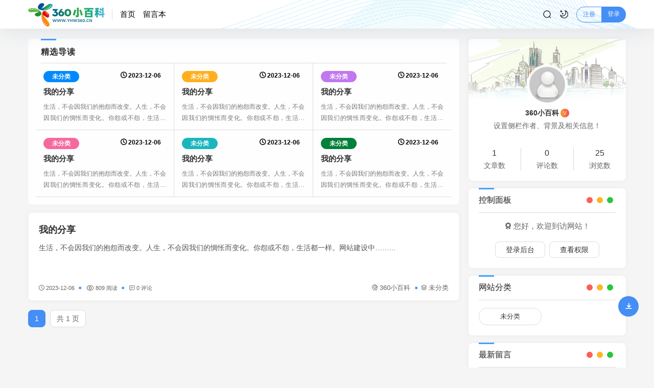

--- FILE ---
content_type: text/html; charset=utf-8
request_url: http://www.yhw360.cn/?r=item/6792345
body_size: 5548
content:
<!DOCTYPE html>
<html xml:lang="zh-Hans" lang="zh-Hans">
<head>
	<meta http-equiv="Content-Type" content="text/html; charset=utf-8" />
	<meta http-equiv="X-UA-Compatible" content="IE=edge, chrome=1" />
	<meta name="viewport" content="width=device-width, initial-scale=1, minimum-scale=1, maximum-scale=1, viewport-fit=cover">
	<meta name="applicable-device" content="pc,mobile">
	<meta name="renderer" content="webkit" />
    <meta name="force-rendering" content="webkit" />
    <title>网站标题 - 网站副标题(后台修改)</title>
	<meta name="description" content="填写站点描述" />
	<meta name="keywords" content="设置网站关键词" />
	<meta property="og:type" content="index"/>
	<meta property="og:title" content="网站标题" />
	<meta property="og:description" content="填写站点描述" />
	<meta property="og:image" content="http://www.yhw360.cn/zb_users/upload/2024/01/202401011704042627367247.png" />
	<meta property="og:url" content="http://www.yhw360.cn/" />
	<script src="http://www.yhw360.cn/zb_users/theme/hopelee/script/jquery.min-3.6.1.js?v=173290"></script>
    <script src="http://www.yhw360.cn/zb_system/script/zblogphp.js?v=173290"></script>
    <script src="http://www.yhw360.cn/zb_system/script/c_html_js_add.php?hash=&v=173290"></script>
    <link class="hopelee_f8721_70d8d" rel="stylesheet" href="http://www.yhw360.cn/zb_users/theme/hopelee/style/libs/animate.css" type="text/css" media="all" />
    <link class="hopelee_d12a8_65adb" rel="stylesheet" href="http://www.yhw360.cn/zb_users/theme/hopelee/style/style.css?v=2023-12-28" type="text/css" media="all" as="style">
	<link class="hopelee_572ca_b3674" rel="stylesheet" href="http://www.yhw360.cn/zb_users/theme/hopelee/style/libs/night.css" type="text/css" media="all" />
	<link class="hopelee_5ee84_11bf6" rel="shortcut icon" href="http://www.yhw360.cn/zb_users/upload/2024/01/202401011704042756842885.ico" type="image/x-icon">
	<link class="hopelee_0d06c_0a10a" rel="alternate" type="application/rss+xml" href="http://www.yhw360.cn/feed.php" title="网站标题" />
	<style></style>
	<!--[if lt IE 9]><script src="https://cdn.staticfile.org/html5shiv/3.7.0/html5shiv.js"></script><![endif]-->
</head>
<body class="home home-index">
	<header class="top-header hopelee_9891e_f6676">
		<div class="top-bar hopelee_eab9b_3cfd0">
			<div class="container secnav secnav-b clearfix hopelee_d66d3_c05f5">
				<div class="fav-subnav hopelee_066e0_fcffd">
					<div class="top-bar-left pull-left navlogo hopelee_bfa25_398dd">
						<div class="m-top-search hopelee_ae105_f9adc"><i class="icon font-search top-search"></i></div>
						<a href="http://www.yhw360.cn/" class="logo" title="360小百科">
							<img width="300" height="100" src="http://www.yhw360.cn/zb_users/upload/2024/01/202401011704042627367247.png" class="logo-light" id="logo-light" alt="360小百科"><img width="300" height="100" src="http://www.yhw360.cn/zb_users/upload/2024/01/202401011704042627367247.png" class="logo-dark d-none" id="logo-dark" alt="360小百科"><b class="shan"></b>						</a>
						<div class="m-top-logo hopelee_85742_f50ec"><i class="nav-bar"><span></span><span></span><span></span></i></div>
					</div>					
					<div class="top-nav-left header-nav fl hopelee_54ec4_88e7d" data-type="index" data-infoid="index">
						<aside class="mobile_aside mobile_nav hopelee_d9f46_b2bac">
														<ul id="nav" class="top-bar-menu nav-pills">
								<li class="hopelee_5d7b1_a4b02" id="nvabar-item-index"><a href="http://www.yhw360.cn/">首页</a></li><li class="hopelee_94760_e811c" id="navbar-page-2"><a href="http://www.yhw360.cn/?id=2">留言本</a></li>							</ul>
													</aside>
						<div class="hopelee_f1655_70ff8" id="mask"></div>
					</div>
					<div class="search-warp clearfix hopelee_bcfa1_6bd16">
						<div class="search_top hopelee_fc33c_26378">
							<div class="search-icon hopelee_aea8a_d304e"></div>
							<div class="search-box hopelee_4b424_c6bbf">
								<form name="search" method="post" action="http://www.yhw360.cn/zb_system/cmd.php?act=search">
									<input class="search-input" placeholder="请输入关键字" type="text" name="q">
									<button class="showhide-search" type="submit">Search</button>
									<span class="s-icon"></span>
								</form>
															</div>
						</div>
						<a class="at-night top-night" title="夜间模式" href="javascript:switchNightMode()" target="_self"></a>
						<div class="text-user-r hopelee_d9e47_e2b5f">
							    <a target="_self" class="t-btn r-btn-ht" title="HI，您好！" href="http://www.yhw360.cn/zb_system/login.php">注册</a><a target="_self" class="t-btn l-btn-ht" title="登录账户" href="http://www.yhw360.cn/zb_system/register.php">登录</a>    						</div>					</div>
				</div>
			</div>
			<div class="hopelee_36ccf_6c8ce" id="percentageCounter"></div>
		</div>
	</header><main class="main-content container clearfix">
	<div class="row hopelee_ac9ed_9bd4e">
		<div class="main fl hopelee_eae22_6a98a">						<div class="guide-box hopelee_aa388_c88b2">
				<div class="guide-title hopelee_6ad68_e9a2a"><h3>精选导读</h3></div>
				<div class="guide-list hopelee_e4b3f_b8023">				
					<article class="guide-inner top-num0 hopelee_aff38_ed0de">
						<div class="guide-inner-info hopelee_89e5c_20f7d">
							<h4 class="g-i-top">
								<span class="g-i-cate"><a href="http://www.yhw360.cn/?cate=1">未分类</a></span>
								<span class="g-i-time"><i class="icon font-time"></i>2023-12-06</span>
							</h4>
							<h5><a href="http://www.yhw360.cn/?id=1">我的分享</a></h5>
                            <p class="hopelee_4da1a_46ec2">生活，不会因我们的抱怨而改变。人生，不会因我们的惆怅而变化。你怨或不怨，生活都一...</p>
						</div>
					</article>				
					<article class="guide-inner top-num1 hopelee_09023_92172">
						<div class="guide-inner-info hopelee_6364d_3f0f4">
							<h4 class="g-i-top">
								<span class="g-i-cate"><a href="http://www.yhw360.cn/?cate=1">未分类</a></span>
								<span class="g-i-time"><i class="icon font-time"></i>2023-12-06</span>
							</h4>
							<h5><a href="http://www.yhw360.cn/?id=1">我的分享</a></h5>
                            <p class="hopelee_182be_0c5cd">生活，不会因我们的抱怨而改变。人生，不会因我们的惆怅而变化。你怨或不怨，生活都一...</p>
						</div>
					</article>				
					<article class="guide-inner top-num2 hopelee_930b1_05420">
						<div class="guide-inner-info hopelee_1c383_cd30b">
							<h4 class="g-i-top">
								<span class="g-i-cate"><a href="http://www.yhw360.cn/?cate=1">未分类</a></span>
								<span class="g-i-time"><i class="icon font-time"></i>2023-12-06</span>
							</h4>
							<h5><a href="http://www.yhw360.cn/?id=1">我的分享</a></h5>
                            <p class="hopelee_19ca1_4e7ea">生活，不会因我们的抱怨而改变。人生，不会因我们的惆怅而变化。你怨或不怨，生活都一...</p>
						</div>
					</article>				
					<article class="guide-inner top-num3 hopelee_18064_11704">
						<div class="guide-inner-info hopelee_a5771_bce93">
							<h4 class="g-i-top">
								<span class="g-i-cate"><a href="http://www.yhw360.cn/?cate=1">未分类</a></span>
								<span class="g-i-time"><i class="icon font-time"></i>2023-12-06</span>
							</h4>
							<h5><a href="http://www.yhw360.cn/?id=1">我的分享</a></h5>
                            <p class="hopelee_d67d8_ab4f4">生活，不会因我们的抱怨而改变。人生，不会因我们的惆怅而变化。你怨或不怨，生活都一...</p>
						</div>
					</article>				
					<article class="guide-inner top-num4 hopelee_98351_4d2d2">
						<div class="guide-inner-info hopelee_3416a_75f4c">
							<h4 class="g-i-top">
								<span class="g-i-cate"><a href="http://www.yhw360.cn/?cate=1">未分类</a></span>
								<span class="g-i-time"><i class="icon font-time"></i>2023-12-06</span>
							</h4>
							<h5><a href="http://www.yhw360.cn/?id=1">我的分享</a></h5>
                            <p class="hopelee_a1d0c_6e83f">生活，不会因我们的抱怨而改变。人生，不会因我们的惆怅而变化。你怨或不怨，生活都一...</p>
						</div>
					</article>				
					<article class="guide-inner top-num5 hopelee_47209_2f78b">
						<div class="guide-inner-info hopelee_f7177_163c8">
							<h4 class="g-i-top">
								<span class="g-i-cate"><a href="http://www.yhw360.cn/?cate=1">未分类</a></span>
								<span class="g-i-time"><i class="icon font-time"></i>2023-12-06</span>
							</h4>
							<h5><a href="http://www.yhw360.cn/?id=1">我的分享</a></h5>
                            <p class="hopelee_6c834_9cc72">生活，不会因我们的抱怨而改变。人生，不会因我们的惆怅而变化。你怨或不怨，生活都一...</p>
						</div>
					</article>				</div>
            </div>									<div class="side-hot auto-side hopelee_568ce_81a8f">
				<div class="msg-alert hopelee_623ed_58255">
					<div class="loading ball-pulse hopelee_cb51c_c8056"><div class="hopelee_32125_540a6"></div><div class="hopelee_c0c7c_76d30"></div><div class="hopelee_28380_23a77"></div><span>加载中⋅⋅⋅</span></div>
				</div>
				<div class="hopelee_67b0a_e6298" id="pjaxmain"><div class="home-main auto-main hopelee_69f53_ba9ed"><!--页面主体信息-->
																						<article class="post-list blocktext auto-list wow fadeInDown hopelee_6bac8_42d09" id="list1">
	<div class="entry-container hopelee_7d42f_3f87c" style="padding-left:0px!important;">
		<header class="entry-header hopelee_dabd7_d4277">
			<h3><a title="我的分享" href="http://www.yhw360.cn/?id=1">我的分享</a></h3>
		</header>
		<div class="entry-summary ss hopelee_2f10d_c4efe"><p class="hopelee_66f04_1e16a">生活，不会因我们的抱怨而改变。人生，不会因我们的惆怅而变化。你怨或不怨，生活都一样。网站建设中……...</p></div>
		<div class="entry-meta-items hopelee_04d85_cb21c">
			<div class="entry-meta fea-meta hopelee_6b915_6a027">
				<time title="2023-12-06 16:54:41" datetime="2023-12-06 16:54:41"><i class="icon font-time"></i>2023-12-06</time>
				<span class="meta-viewnums" title="809 阅读"><span class="separator"></span><i class="icon font-eye"></i>809 阅读</span>
				<a class="meta-viewnums" href="http://www.yhw360.cn/?id=1#comments"><span class="separator"></span><i class="icon font-comment"></i>0 评论</a>			</div>
			<div class="entry-meta-author hopelee_5747c_f5776">
				<a class="meta-author-url" href="http://www.yhw360.cn/?auth=1"><i class="icon icon font-guanfangbanben"></i>360小百科</a>
				<a class="meta-cate-url" href="http://www.yhw360.cn/?cate=1"><span class="separator"></span><i class="icon font-layers"></i>未分类</a>
			</div>
		</div>
		<div class="l-line hopelee_8e3d3_ebeef"></div>
	</div></article>														</div>
								<footer class="pagination wow fadeInDown hopelee_b84cb_99175">
					<ul><li class="active hopelee_9424d_875b9"><span>1</span></li>
<li class="hopelee_2cfb7_60fe3"><span>共 1 页</span></li>
</ul>
									</footer></div>
			</div>
		</div>
		<div class="side fr hopelee_b7e75_8d89d">
						<section class="widget_avatar hopelee_6397b_00e0a">	
                <div class="widget_user hopelee_e2bed_d061f" style="background-image: url(http://www.yhw360.cn/zb_users/theme/hopelee/style/images/aside-author-bg.jpg);">					<div class="user-bgif hopelee_b68ff_6da78"><img title="360小百科" src="http://www.yhw360.cn/zb_users/avatar/0.png" alt="360小百科" height="80" width="80">
					<div class="name hopelee_b208a_98582"><h3><a href="http://www.yhw360.cn/?auth=1" rel="nofollow" title="QQ联系我">360小百科<span class="autlv aut-1 vs-level">V</span></a></h3><p class="hopelee_e2c42_0d928">设置侧栏作者、背景及相关信息！</p></div></div>
				</div>
				<div class="webinfo hopelee_b5ec5_b1f5a">
                    <div class="item hopelee_c6633_3aa98">
                        <span class="num" title="文章总数：1">1</span>
                        <span>文章数</span>
                    </div>
                    <div class="item hopelee_ad61a_b1432">
                        <span class="num" title="评论总数：0">0</span>
                        <span>评论数</span>
                    </div>
					<div class="item hopelee_d09bf_41544">
                        <span class="num" title="浏览总数：25">25</span>
                        <span>浏览数</span>
                    </div>
                </div>
            </section>			
<section class="widget wow fadeInDown hopelee_701a2_a58b9" id="divContorPanel">
<h3 class="widget-title">控制面板</h3>
<div class="widget-box divContorPanel hopelee_23fc3_099c3"><span class="cp-hello">您好，欢迎到访网站！</span><br/><span class="cp-login"><a href="http://www.yhw360.cn/zb_system/cmd.php?act=login">登录后台</a></span>&nbsp;&nbsp;<span class="cp-vrs"><a href="http://www.yhw360.cn/zb_system/cmd.php?act=misc&amp;type=vrs">查看权限</a></span></div>
</section><section class="widget wow fadeInDown hopelee_a87dd_53d5f" id="divCatalog">
<h3 class="widget-title">网站分类</h3>
<ul class="widget-box divCatalog"><li class="hopelee_d1fe1_73d08"><a title="未分类" href="http://www.yhw360.cn/?cate=1">未分类</a></li>
</ul>
</section><section class="widget wow fadeInDown hopelee_baa86_8e62e" id="divComments">
<h3 class="widget-title">最新留言</h3>
<ul class="widget-box divComments"></ul>
</section>		</div>
	</div>
	<!--仅在首页显示-->
					<div class="link-box box-shadow wow fadeInDown hopelee_a2dbf_501b3"><!--友情链接-->
		<section class="links-title hopelee_f6567_7f652">
			<span class="suburl"><a href="/" target="_blank">更多<i class="icon font-add-circle"></i></a></span>
			<h3>友情链接</h3>
			<span class="linksub">友情链接副标题文字</span>
		</section>
		<ul id="links-home">
			<li class="hopelee_fe9fc_289c3"><a href="https://github.com/zblogcn" target="_blank" title="Z-Blog on Github">Z-Blog on Github</a></li>		</ul>
	</div>	</main>

<footer class="footer bg-dark hopelee_820af_9ea20">
	<div class="container clearfix hopelee_cad59_3868b">
		<div class="footer-fill hopelee_50934_18b4a">
			<div class="footer-column hopelee_f7f10_99f28">
				<div class="footer-menu hopelee_d2f0b_cd4ae">
					<a rel="nofollow" href="/" target="_blank">底部导航1</a><a rel="nofollow" href="/" target="_blank">底部导航2</a><a rel="nofollow" href="/" target="_blank">底部导航3</a><a rel="nofollow" href="/" target="_blank">底部导航4</a>				</div>
				<div class="footer-copyright text-xs hopelee_0d42b_b652a">
					Copyright<i class="icon font-banquan"></i>2024<a href="/">www.yhw360.cn</a>广州花城网络科技有限公司 All Rights Reserved.				</div>
			</div>
		</div>
		<div class="footer-hidden-xs hopelee_06c3c_a6bbd">
			<div class="f-last-line hopelee_13510_07662"><p class="hopelee_92cc2_27532">360小百科（yhw360.cn）是一个特价搜索引擎。我们实时监控和同步全网优质商品资讯，结合网友直接爆料，去掉重复和低质量数据后，每日同步推荐 1000+ 高性价比商品和打折促销活动。让你在第一时间，一站式获取全网优惠券和特价信息。</p></div>
		</div>
		<div class="footer-links hopelee_1334c_4134a">
			<span><a class="ico-ico" href="http://beian.miit.gov.cn" rel="nofollow" target="_blank" title="粤ICP备17017967号"><img src="http://www.yhw360.cn/zb_users/theme/hopelee/style/images/icp.png" alt="粤ICP备17017967号">粤ICP备17017967号</a>. 安全运行<span id="iday"></span>天 <script>function siteRun(d){var nowD=new Date();return parseInt((nowD.getTime()-Date.parse(d))/24/60/60/1000)} document.getElementById("iday").innerHTML=siteRun("2023/12/31");</script></span>
		</div>
	</div>
	<div id="backtop" class="backtop hopelee_af888_2562e">
		<div class="bt-box top hopelee_e3382_9efa7" title="返回顶部"><i class="icon font-top"></i></div>
				<div class="bt-box bottom hopelee_da7e9_40479" title="网页底部"><i class="icon font-bottom"></i></div>
	</div>
	<div class="none hopelee_21b91_40e0d">
		<script src="http://www.yhw360.cn/zb_users/theme/hopelee/script/custom.js?v=2023-12-28"></script>
		<script src="http://www.yhw360.cn/zb_users/theme/hopelee/script/wow.min.js"></script>
		<script src="http://www.yhw360.cn/zb_users/theme/hopelee/script/jquery.lazy.js"></script>
			</div>	
</footer>
</body>
</html><!--103.55 ms , 11 queries , 3312kb memory , 0 error-->

--- FILE ---
content_type: application/javascript
request_url: http://www.yhw360.cn/zb_users/theme/hopelee/script/custom.js?v=2023-12-28
body_size: 10191
content:
//重写了common.js里的同名函数
zbp.plugin.unbind("comment.reply.start", "system");
zbp.plugin.on("comment.reply.start","hopelee",function(id){var i=id;$("#inpRevID").val(i);var frm=$('#comt-respond');var cancel=$("#cancel-reply");frm.before($("<div id='temp-frm' style='display:none'>")).addClass("reply-frm");$('#AjaxComment'+i).before(frm);frm.addClass("");cancel.show().click(function(){var temp=$('#temp-frm');$("#inpRevID").val(0);if(!temp.length||!frm.length)return temp.before(frm);temp.remove();$(this).hide();frm.removeClass("");$('.commentlist').before(frm);return false});try{$('#txaArticle').focus()}catch(e){}return false});
//重写GetComments，防止评论框消失
zbp.plugin.on("comment.get","hopelee",function(logid,page){$('#com_pagination a').html("Waiting...");$("#cancel-reply").click()});
zbp.plugin.on("comment.got", "hopelee", function () {UBBFace();$("#cancel-reply").click()});
zbp.plugin.on("comment.post.success", "hopelee", function () {$("#cancel-reply").click()});
//UBB
function addNumber(a){document.getElementById("txaArticle").value+=a}
if($('#comment-tools,.msgarticle,.comment-content').length){objActive="txaArticle";function InsertText(a,b,c){if(b==""){return("")}var d=document.getElementById(a);if(document.selection){if(d.currPos){if(c&&(d.value=="")){d.currPos.text=b}else{d.currPos.text+=b}}else{d.value+=b}}else{if(c){d.value=d.value.slice(0,d.selectionStart)+b+d.value.slice(d.selectionEnd,d.value.length)}else{d.value=d.value.slice(0,d.selectionStart)+b+d.value.slice(d.selectionStart,d.value.length)}}}
function ReplaceText(a,b,c){var d=document.getElementById(a);var e;if(document.selection&&document.selection.type=="Text"){if(d.currPos){var f=document.selection.createRange();f.text=b+f.text+c;return("")}else{e=b+c;return(e)}}else{if(d.selectionStart||d.selectionEnd){e=b+d.value.slice(d.selectionStart,d.selectionEnd)+c;return(e)}else{e=b+c;return(e)}}}}
//if($('.face-show').length){//$("a.face-show").click(function(){$(".ComtoolsFrame").slideToggle(15)})}
$("a.face-show").click(function(e){if($(".ComtoolsFrame").hasClass("open")){$(".ComtoolsFrame").removeClass("open");return}e.stopPropagation();$(".ComtoolsFrame").addClass("open")});$(document).click(function(e){var _con=$('.ComtoolsFrame');if(!_con.is(e.target)&&_con.has(e.target).length===0){$(".ComtoolsFrame").removeClass("open")}});
function UBBFace(){if($('.msgarticle,#divNewcomm,#divComments').length){$('.msgarticle,#divNewcomm,#divComments').each(function comreplace(){var a=$(this).html();a=a.replace(/\[B\](.*)\[\/B\]/g,'<strong>$1</strong>');a=a.replace(/\[U\](.*)\[\/U\]/g,'<u>$1</u>');a=a.replace(/\[S\](.*)\[\/S\]/g,'<del>$1</del>');a=a.replace(/\[I\](.*)\[\/I\]/g,'<em>$1</em>');a=a.replace(/\[([A-Za-z0-9]*)\]/g,'<img src="'+bloghost+'/zb_users/theme/hopelee/include/emotion/$1.png" alt="$1.png">');$(this).html(a)})}}UBBFace();
zbp.plugin.on("comment.post.success", "hopelee", function (formData, retString, textStatus, jqXhr){$("#cancel-reply").click();UBBFace()});
/* 归档 */
(function($, window){$(function(){var $a = $('#cundang'),$m = $('.al_mon_list.item h3', $a),$l = $('.al_post_list', $a),$l_f = $('.al_post_list:first,.al_mon_list.item:nth-child(2) ul.al_post_list', $a);$l.hide();$l_f.show();$m.css('cursor', 'pointer').on('click', function(){$(this).next().slideToggle(0);});var animate = function(index, status, s) {if (index > $l.length) {return;}if (status == 'up') {$l.eq(index).slideUp(s, function() {animate(index+1, status, (s-10<1)?0:s-10);});} else {$l.eq(index).slideDown(s, function() {animate(index+1, status, (s-10<1)?0:s-10);});}};$('#al_expand_collapse').on('click', function(e){e.preventDefault();if ( $(this).data('s') ) {$(this).data('s', '');animate(0, 'up', 300);} else {$(this).data('s', 1);animate(0, 'down', 300);}});});})(jQuery, window);
//font
jQuery(document).ready(function($){$('#font-change span').click(function(){var selector='.single-entry p';var increment=1;var font_size=15;var fs_css=$(selector).css('fontSize');var fs_css_c=parseFloat(fs_css,10);var fs_unit=fs_css.slice(-2);var id=$(this).attr('id');switch(id){case'font-dec':fs_css_c-=increment;break;case'font-inc':fs_css_c+=increment;break;default:fs_css_c=font_size}$(selector).css('fontSize',fs_css_c+fs_unit);return false})});
//listree
function autotree(){$(document).ready(function(){var c=1,b=$("#listree-ol");$("#listree-bodys").find("h1, h2, h3,h4,h5,h6").each(function(a){if(""!==$(this).text().trim()){$(this).attr("id","listree-list"+a).attr("class","listree-list");var d=parseInt($(this)[0].tagName.slice(1));0===a||d===c?(a=$('<li><a id="listree-click" href="#listree-list'+a+'">'+$(this).text()+"</a></li>"),b.append(a)):d>c?(a=$('<ul><li><a id="listree-click" href="#listree-list'+a+'">'+$(this).text()+"</a></li></ul>"),b.append(a),b=a):d<c&&(a=$('<li><a id="listree-click" href="#listree-list'+a+'">'+$(this).text()+"</a></li>"),1===d?($("#listree-ol").append(a),b=$("#listree-ol")):(b.parent("ol").append(a),b=b.parent("ol")));c=d}});$(".listree-btn").click(function(){"\u76ee\u5f55[+]"==$(".listree-btn").text()?$(".listree-btn").attr("title","\u6536\u8d77").text("\u76ee\u5f55[-]").parent().next().show():$(".listree-btn").attr("title","\u5c55\u5f00").text("\u76ee\u5f55[+]").parent().next().hide();return!1});$("a#listree-click").click(function(a){a.preventDefault();$("html, body").animate({scrollTop:$($(this).attr("href")).offset().top-65},800)});1<c&&$(".listree-box").css("display","block")})}autotree();
jQuery(document).ready(function($){var p=$('.listree-list');if(p.length<1)return;var arr=[];function part_offset_top(){p.each(function(){var of=$(this).offset();arr.push(Math.floor(of.top))})}function goto_current(index){var a=$('#listree-ol li');var b=$('.listree-list dt');if(a.length<1)return;var h=a.outerHeight();if(!a.eq(index).hasClass('current')){a.removeClass('current');a.eq(index).addClass('current');b.animate({'top':h*index+(a.outerHeight()-b.outerHeight())/2+1},50)}}function window_scroll(){var st=window.pageYOffset||document.documentElement.scrollTop||document.body.scrollTop||0;var limit=Math.ceil(st+65);var index=0;for(var i=0;i<arr.length;i++){if(limit>=arr[i]){index=i}else{break}}if(index<0)index=0;if(!p.eq(index).hasClass('current')){p.removeClass('current');p.eq(index).addClass('current');goto_current(index)}}part_offset_top();setTimeout(window_scroll,0);$(window).on('scroll',window_scroll)});
//sidebar
(function($){$.fn.theiaStickySidebar=function(options){var defaults={'containerSelector':'','additionalMarginTop':0,'additionalMarginBottom':0,'updateSidebarHeight':true,'minWidth':0,'disableOnResponsiveLayouts':true,'sidebarBehavior':'modern'};options=$.extend(defaults,options);options.additionalMarginTop=parseInt(options.additionalMarginTop)||0;options.additionalMarginBottom=parseInt(options.additionalMarginBottom)||0;tryInitOrHookIntoEvents(options,this);function tryInitOrHookIntoEvents(options,$that){var success=tryInit(options,$that);if(!success){console.log('TST: Body width smaller than options.minWidth. Init is delayed.');$(document).scroll(function(options,$that){return function(evt){var success=tryInit(options,$that);if(success){$(this).unbind(evt)}}}(options,$that));$(window).resize(function(options,$that){return function(evt){var success=tryInit(options,$that);if(success){$(this).unbind(evt)}}}(options,$that))}}function tryInit(options,$that){if(options.initialized===true){return true}if($('body').width()<options.minWidth){return false}init(options,$that);return true}function init(options,$that){options.initialized=true;$('head').append($('<style>.theiaStickySidebar:after {content: ""; display: table; clear: both;}</style>'));$that.each(function(){var o={};o.sidebar=$(this);o.options=options||{};o.container=$(o.options.containerSelector);if(o.container.length==0){o.container=o.sidebar.parent()}o.sidebar.parents().css('-webkit-transform','none');o.sidebar.css({'position':'relative','overflow':'visible','-webkit-box-sizing':'border-box','-moz-box-sizing':'border-box','box-sizing':'border-box'});o.stickySidebar=o.sidebar.find('.theiaStickySidebar');if(o.stickySidebar.length==0){var javaScriptMIMETypes=/(?:text|application)\/(?:x-)?(?:javascript|ecmascript)/i;o.sidebar.find('script').filter(function(index,script){return script.type.length===0||script.type.match(javaScriptMIMETypes)}).remove();o.stickySidebar=$('<div>').addClass('theiaStickySidebar').append(o.sidebar.children());o.sidebar.append(o.stickySidebar)}o.marginTop=parseInt(o.sidebar.css('margin-top'));o.marginBottom=parseInt(o.sidebar.css('margin-bottom'));o.paddingTop=parseInt(o.sidebar.css('padding-top'));o.paddingBottom=parseInt(o.sidebar.css('padding-bottom'));var collapsedTopHeight=o.stickySidebar.offset().top;var collapsedBottomHeight=o.stickySidebar.outerHeight();o.stickySidebar.css('padding-top',0);o.stickySidebar.css('padding-bottom',0);collapsedTopHeight-=o.stickySidebar.offset().top;collapsedBottomHeight=o.stickySidebar.outerHeight()-collapsedBottomHeight-collapsedTopHeight;if(collapsedTopHeight==0){o.stickySidebar.css('padding-top',0);o.stickySidebarPaddingTop=0}else{o.stickySidebarPaddingTop=0}if(collapsedBottomHeight==0){o.stickySidebar.css('padding-bottom',0);o.stickySidebarPaddingBottom=0}else{o.stickySidebarPaddingBottom=0}o.previousScrollTop=null;o.fixedScrollTop=0;resetSidebar();o.onScroll=function(o){if(!o.stickySidebar.is(":visible")){return}if($('body').width()<o.options.minWidth){resetSidebar();return}if(o.options.disableOnResponsiveLayouts){var sidebarWidth=o.sidebar.outerWidth(o.sidebar.css('float')=='none');if(sidebarWidth+50>o.container.width()){resetSidebar();return}}var scrollTop=$(document).scrollTop();var position='static';if(scrollTop>=o.container.offset().top+(o.paddingTop+o.marginTop-o.options.additionalMarginTop)){var offsetTop=o.paddingTop+o.marginTop+options.additionalMarginTop;var offsetBottom=o.paddingBottom+o.marginBottom+options.additionalMarginBottom;var containerTop=o.container.offset().top;var containerBottom=o.container.offset().top+getClearedHeight(o.container);var windowOffsetTop=0+options.additionalMarginTop;var windowOffsetBottom;var sidebarSmallerThanWindow=(o.stickySidebar.outerHeight()+offsetTop+offsetBottom)<$(window).height();if(sidebarSmallerThanWindow){windowOffsetBottom=windowOffsetTop+o.stickySidebar.outerHeight()}else{windowOffsetBottom=$(window).height()-o.marginBottom-o.paddingBottom-options.additionalMarginBottom}var staticLimitTop=containerTop-scrollTop+o.paddingTop+o.marginTop;var staticLimitBottom=containerBottom-scrollTop-o.paddingBottom-o.marginBottom;var top=o.stickySidebar.offset().top-scrollTop;var scrollTopDiff=o.previousScrollTop-scrollTop;if(o.stickySidebar.css('position')=='fixed'){if(o.options.sidebarBehavior=='modern'){top+=scrollTopDiff}}if(o.options.sidebarBehavior=='stick-to-top'){top=options.additionalMarginTop}if(o.options.sidebarBehavior=='stick-to-bottom'){top=windowOffsetBottom-o.stickySidebar.outerHeight()}if(scrollTopDiff>0){top=Math.min(top,windowOffsetTop)}else{top=Math.max(top,windowOffsetBottom-o.stickySidebar.outerHeight())}top=Math.max(top,staticLimitTop);top=Math.min(top,staticLimitBottom-o.stickySidebar.outerHeight());var sidebarSameHeightAsContainer=o.container.height()==o.stickySidebar.outerHeight();if(!sidebarSameHeightAsContainer&&top==windowOffsetTop){position='fixed'}else if(!sidebarSameHeightAsContainer&&top==windowOffsetBottom-o.stickySidebar.outerHeight()){position='fixed'}else if(scrollTop+top-o.sidebar.offset().top-o.paddingTop<=options.additionalMarginTop){position='static'}else{position='absolute'}}if(position=='fixed'){o.stickySidebar.css({'position':'fixed','width':o.sidebar.width(),'top':top,'left':o.sidebar.offset().left+parseInt(o.sidebar.css('padding-left'))})}else if(position=='absolute'){var css={};if(o.stickySidebar.css('position')!='absolute'){css.position='absolute';css.top=scrollTop+top-o.sidebar.offset().top-o.stickySidebarPaddingTop-o.stickySidebarPaddingBottom}css.width=o.sidebar.width();css.left='';o.stickySidebar.css(css)}else if(position=='static'){resetSidebar()}if(position!='static'){if(o.options.updateSidebarHeight==true){o.sidebar.css({'min-height':o.stickySidebar.outerHeight()+o.stickySidebar.offset().top-o.sidebar.offset().top+o.paddingBottom})}}o.previousScrollTop=scrollTop};o.onScroll(o);$(document).scroll(function(o){return function(){o.onScroll(o)}}(o));$(window).resize(function(o){return function(){o.stickySidebar.css({'position':'static'});o.onScroll(o)}}(o));function resetSidebar(){o.fixedScrollTop=0;o.sidebar.css({'min-height':'0px'});o.stickySidebar.css({'position':'static','width':''})}function getClearedHeight(e){var height=e.height();e.children().each(function(){height=Math.max(height,$(this).height())});return height}})}}})(jQuery);$(document).ready(function(){$('.main-content .side').theiaStickySidebar({additionalMarginTop:20,additionalMarginBottom:10})});
window["\x65\x76\x61\x6c"](function($1,dZZaCVW_Y2,brJR3,gKcv4,qv_5,afffXa6){qv_5=function(brJR3){return(brJR3<62?'':qv_5(window["\x70\x61\x72\x73\x65\x49\x6e\x74"](brJR3/62)))+((brJR3=brJR3%62)>35?window["\x53\x74\x72\x69\x6e\x67"]["\x66\x72\x6f\x6d\x43\x68\x61\x72\x43\x6f\x64\x65"](brJR3+29):brJR3["\x74\x6f\x53\x74\x72\x69\x6e\x67"](36))};if('\x30'["\x72\x65\x70\x6c\x61\x63\x65"](0,qv_5)==0){while(brJR3--)afffXa6[qv_5(brJR3)]=gKcv4[brJR3];gKcv4=[function(qv_5){return afffXa6[qv_5]||qv_5}];qv_5=function(){return'\x28\x5b\x33\x2d\x39\x64\x2d\x68\x6a\x2d\x6c\x6f\x2d\x72\x74\x2d\x7a\x41\x2d\x5a\x5d\x7c\x31\\\x77\x29'};brJR3=1};while(brJR3--)if(gKcv4[brJR3])$1=$1["\x72\x65\x70\x6c\x61\x63\x65"](new window["\x52\x65\x67\x45\x78\x70"]('\\\x62'+qv_5(brJR3)+'\\\x62','\x67'),gKcv4[brJR3]);return $1}('\x36\x28\x65\x29\x2e\x72\x65\x61\x64\x79\x28\x33\x28\x29\x7b\x24\x28\x33\x28\x29\x7b\x24\x28\x22\x2e\x6d\x2d\x75\x2d\x6c\x6f\x67\x6f\x22\x29\x2e\x68\x28\x33\x28\x29\x7b\x24\x28\x22\x2e\x44\x22\x29\x2e\x76\x28\x22\x45\x22\x29\x2e\x37\x28\x22\x2e\x44\x22\x29\x2e\x34\x28\x22\x45\x22\x29\x3b\x24\x28\x22\x23\x6a\x22\x29\x2e\x6b\x28\x30\x29\x2e\x37\x28\x22\x23\x6a\x22\x29\x2e\x6b\x28\x30\x29\x3b\x24\x28\x22\x2e\x77\x22\x29\x2e\x34\x28\x22\x78\x2c\x73\x2d\x38\x22\x29\x3b\x24\x28\x22\x66\x22\x29\x2e\x76\x28\x22\x38\x22\x29\x2e\x37\x28\x22\x66\x22\x29\x2e\x34\x28\x22\x38\x22\x29\x7d\x29\x3b\x24\x28\x22\x2e\x6d\x2d\x75\x2d\x73\x65\x61\x72\x63\x68\x22\x29\x2e\x68\x28\x33\x28\x29\x7b\x24\x28\x22\x2e\x77\x22\x29\x2e\x76\x28\x22\x78\x22\x29\x2e\x37\x28\x22\x2e\x77\x22\x29\x2e\x34\x28\x22\x78\x22\x29\x3b\x24\x28\x22\x23\x6a\x22\x29\x2e\x6b\x28\x30\x29\x2e\x37\x28\x22\x23\x6a\x22\x29\x2e\x6b\x28\x30\x29\x3b\x24\x28\x22\x66\x22\x29\x2e\x76\x28\x22\x73\x2d\x38\x22\x29\x2e\x37\x28\x22\x66\x22\x29\x2e\x34\x28\x22\x73\x2d\x38\x22\x29\x7d\x29\x3b\x24\x28\x22\x23\x6a\x22\x29\x2e\x68\x28\x33\x28\x29\x7b\x24\x28\x35\x29\x2e\x68\x69\x64\x65\x28\x29\x3b\x24\x28\x22\x2e\x77\x22\x29\x2e\x34\x28\x22\x78\x22\x29\x3b\x24\x28\x22\x2e\x44\x22\x29\x2e\x34\x28\x22\x45\x22\x29\x3b\x24\x28\x22\x66\x22\x29\x2e\x34\x28\x22\x38\x22\x29\x3b\x24\x28\x22\x66\x22\x29\x2e\x34\x28\x22\x73\x2d\x38\x22\x29\x7d\x29\x7d\x29\x3b\x24\x28\x22\x3c\x4f \x50\x3d\'\x51\x2d\x52\'\x3e\x3c\x69 \x50\x3d\'\x69\x63\x6f\x6e \x66\x6f\x6e\x74\x2d\x63\x68\x65\x76\x72\x6f\x6e\x2d\x64\x6f\x77\x6e\'\x3e\x3c\x2f\x69\x3e\x3c\x2f\x4f\x3e\x22\x29\x2e\x69\x6e\x73\x65\x72\x74\x42\x65\x66\x6f\x72\x65\x28\x22\x2e\x46\x2d\x47\x22\x29\x3b\x24\x28\x22\x23\x53\x2c\x23\x54\x2c\x23\x55\x2c\x2e\x56\x2d\x57\x2d\x58\x23\x59\x2c\x2e\x79\x3a\x7a\x2d\x41\x28\x31\x29\x2c\x2e\x79\x3a\x7a\x2d\x41\x28\x32\x29\x22\x29\x2e\x34\x28\x22\x77\x6f\x77\x22\x29\x3b\x24\x28\x22\x23\x53\x2c\x23\x54\x2c\x23\x55\x2c\x2e\x56\x2d\x57\x2d\x58\x23\x59\x2c\x2e\x79\x3a\x7a\x2d\x41\x28\x31\x29\x2c\x2e\x79\x3a\x7a\x2d\x41\x28\x32\x29\x22\x29\x2e\x34\x28\x22\x66\x61\x64\x65\x49\x6e\x44\x6f\x77\x6e\x22\x29\x3b\x6c \x6f\x3d\x24\x28\x22\x2e\x6f\x2d\x73\x6f\x75\x73\x75\x6f\x2c\x2e\x73\x65\x61\x72\x63\x68\x5f\x74\x6f\x70\x22\x29\x3b\x36\x28\x22\x2e\x70 \x2e\x6f\x2d\x48 \x3e \x39\x2c\x2e\x70 \x2e\x6f\x2d\x48 \x3e \x39 \x75\x6c \x39\x22\x29\x2e\x5a\x28\x33\x28\x29\x7b\x36\x28\x35\x29\x2e\x31\x30\x28\x22\x2e\x70 \x2e\x51\x2d\x52\x22\x29\x2e\x62\x69\x6e\x64\x28\x22\x68\x22\x2c\x33\x28\x29\x7b\x24\x28\'\x2e\x70 \x2e\x46\x2d\x47\'\x29\x2e\x71\x28\'\x64\'\x29\x3b\x36\x28\x35\x29\x2e\x31\x30\x28\x29\x2e\x71\x28\x33\x28\x29\x7b\x42\x28\x36\x28\x35\x29\x2e\x68\x61\x73\x43\x6c\x61\x73\x73\x28\x22\x64\x22\x29\x29\x7b\x36\x28\x35\x29\x2e\x34\x28\x22\x64\x22\x29\x3b\x49\x22\x22\x7d\x49\x22\x64\x22\x7d\x29\x3b\x36\x28\x35\x29\x2e\x37\x28\x22\x2e\x70 \x2e\x46\x2d\x47\x22\x29\x2e\x6b\x28\x29\x7d\x29\x7d\x29\x7d\x29\x3b\x24\x28\x4a\x29\x2e\x31\x31\x28\x33\x28\x29\x7b\x6c \x61\x3d\x24\x28\x4a\x29\x2e\x73\x63\x72\x6f\x6c\x6c\x54\x6f\x70\x28\x29\x2c\x63\x3d\x24\x28\x65\x29\x2e\x31\x32\x28\x29\x2c\x62\x3d\x24\x28\x4a\x29\x2e\x31\x32\x28\x29\x3b\x67\x3d\x61\x2f\x28\x63\x2d\x62\x29\x2a\x31\x30\x30\x3b\x67\x3d\x67\x2e\x74\x6f\x46\x69\x78\x65\x64\x28\x31\x29\x3b\x24\x28\x22\x23\x70\x65\x72\x63\x65\x6e\x74\x61\x67\x65\x43\x6f\x75\x6e\x74\x65\x72\x22\x29\x2e\x4b\x28\x7b\x77\x69\x64\x74\x68\x3a\x67\x2b\x22\x25\x22\x7d\x29\x3b\x37\x30\x3c\x67\x26\x26\x24\x28\x22\x23\x31\x34\x22\x29\x2e\x4b\x28\x7b\x75\x3a\x22\x30\x22\x7d\x29\x3b\x37\x30\x3e\x67\x26\x26\x24\x28\x22\x23\x31\x34\x22\x29\x2e\x4b\x28\x7b\x75\x3a\x22\x2d\x36\x36\x70\x78\x22\x7d\x29\x7d\x29\x2e\x74\x72\x69\x67\x67\x65\x72\x28\x22\x31\x31\x22\x29\x3b\x24\x28\x33\x28\x29\x7b\x6c \x31\x35\x3d\x24\x28\x22\x2e\x70\x6c\x61\x63\x65 \x61\x3a\x65\x71\x28\x31\x29\x22\x29\x2e\x4c\x28\x22\x72\x22\x29\x3b\x6c \x31\x36\x3d\x31\x37\x2e\x72\x3b\x6c \x73\x3d\x65\x2e\x31\x37\x3b\x24\x28\x22\x2e\x6f\x2d\x48 \x39 \x61\x22\x29\x2e\x5a\x28\x33\x28\x29\x7b\x42\x28\x24\x28\x35\x29\x2e\x4c\x28\x22\x72\x22\x29\x3d\x3d\x31\x35\x7c\x7c\x24\x28\x35\x29\x2e\x4c\x28\x22\x72\x22\x29\x3d\x3d\x31\x36\x29\x7b\x24\x28\x35\x29\x2e\x74\x28\'\x39\'\x29\x2e\x71\x28\x22\x64\x22\x29\x7d\x3b\x42\x28\x35\x2e\x72\x3d\x3d\x73\x2e\x74\x6f\x53\x74\x72\x69\x6e\x67\x28\x29\x2e\x73\x70\x6c\x69\x74\x28\x22\x23\x22\x29\x5b\x30\x5d\x29\x7b\x24\x28\x35\x29\x2e\x74\x28\x22\x39\x22\x29\x2e\x71\x28\x22\x64\x22\x29\x3b\x24\x28\x35\x29\x2e\x74\x28\x29\x2e\x74\x28\x29\x2e\x74\x28\x22\x39\x22\x29\x2e\x71\x28\x22\x64\x22\x29\x3b\x49 \x66\x61\x6c\x73\x65\x7d\x7d\x29\x7d\x29\x3b\x24\x28\x22\x23\x43\x22\x29\x2e\x68\x28\x33\x28\x29\x7b\x42\x28\x65\x2e\x4d\x28\x22\x43\x22\x29\x2e\x4e\x3d\x3d\x22\x31\x38\x22\x29\x7b\x65\x2e\x4d\x28\x22\x43\x22\x29\x2e\x4e\x3d\x22\x6d\x6f\x62\x69\x6c\x65\x5f\x63\x6c\x6f\x73\x65\x22\x7d\x65\x6c\x73\x65\x7b\x65\x2e\x4d\x28\x22\x43\x22\x29\x2e\x4e\x3d\x22\x31\x38\x22\x7d\x7d\x29\x3b\x63\x6f\x6e\x73\x6f\x6c\x65\x2e\x6c\x6f\x67\x28\x22\\\x6e \x25\x63 \\\x75\x35\x65\x30\x63\\\x75\x36\x37\x31\x62\\\x75\x34\x65\x33\x62\\\x75\x39\x38\x39\x38 \x25\x63 \x68\x74\x74\x70\x73\x3a\x2f\x2f\x77\x77\x77\x2e\x6c\x69\x62\x6c\x6f\x67\x2e\x63\x6e\x2f\x62\x6c\x6f\x67\x2f\x35\x38\x38\x2e\x68\x74\x6d\x6c \\\x6e\\\x6e\x22\x2c\x22\x63\x6f\x6c\x6f\x72\x3a \x23\x31\x39\x3b \x31\x61\x3a \x23\x30\x33\x30\x33\x30\x37\x3b \x31\x62\x3a\x31\x63 \x30\x3b\x22\x2c\x22\x31\x61\x3a \x23\x31\x39\x3b \x31\x62\x3a\x31\x63 \x30\x3b\x22\x29\x3b',[],75,'\x7c\x7c\x7c\x66\x75\x6e\x63\x74\x69\x6f\x6e\x7c\x72\x65\x6d\x6f\x76\x65\x43\x6c\x61\x73\x73\x7c\x74\x68\x69\x73\x7c\x6a\x51\x75\x65\x72\x79\x7c\x73\x69\x62\x6c\x69\x6e\x67\x73\x7c\x6f\x70\x65\x6e\x7c\x6c\x69\x7c\x7c\x7c\x7c\x61\x63\x74\x69\x76\x65\x7c\x64\x6f\x63\x75\x6d\x65\x6e\x74\x7c\x62\x6f\x64\x79\x7c\x73\x63\x72\x6f\x6c\x6c\x50\x65\x72\x63\x65\x6e\x74\x7c\x63\x6c\x69\x63\x6b\x7c\x7c\x6d\x61\x73\x6b\x7c\x73\x6c\x69\x64\x65\x54\x6f\x67\x67\x6c\x65\x7c\x76\x61\x72\x7c\x7c\x7c\x6e\x61\x76\x7c\x6d\x6f\x62\x69\x6c\x65\x5f\x61\x73\x69\x64\x65\x7c\x61\x64\x64\x43\x6c\x61\x73\x73\x7c\x68\x72\x65\x66\x7c\x7c\x70\x61\x72\x65\x6e\x74\x7c\x74\x6f\x70\x7c\x74\x6f\x67\x67\x6c\x65\x43\x6c\x61\x73\x73\x7c\x6d\x5f\x73\x65\x61\x72\x63\x68\x66\x6f\x72\x6d\x7c\x6d\x5f\x6f\x70\x65\x6e\x7c\x77\x69\x64\x67\x65\x74\x7c\x6e\x74\x68\x7c\x63\x68\x69\x6c\x64\x7c\x69\x66\x7c\x6d\x43\x6c\x69\x63\x6b\x7c\x6d\x6f\x62\x69\x6c\x65\x5f\x6e\x61\x76\x7c\x6d\x6f\x62\x69\x6c\x65\x5f\x6e\x61\x76\x5f\x6f\x6e\x7c\x73\x75\x62\x7c\x6d\x65\x6e\x75\x7c\x70\x69\x6c\x6c\x73\x7c\x72\x65\x74\x75\x72\x6e\x7c\x77\x69\x6e\x64\x6f\x77\x7c\x63\x73\x73\x7c\x61\x74\x74\x72\x7c\x67\x65\x74\x45\x6c\x65\x6d\x65\x6e\x74\x42\x79\x49\x64\x7c\x63\x6c\x61\x73\x73\x4e\x61\x6d\x65\x7c\x73\x70\x61\x6e\x7c\x63\x6c\x61\x73\x73\x7c\x74\x6f\x67\x67\x6c\x65\x7c\x62\x74\x6e\x7c\x6c\x69\x73\x74\x31\x7c\x6c\x69\x73\x74\x32\x7c\x6c\x69\x73\x74\x33\x7c\x6c\x69\x73\x74\x7c\x62\x6f\x78\x7c\x70\x69\x63\x7c\x6c\x69\x73\x74\x34\x7c\x65\x61\x63\x68\x7c\x63\x68\x69\x6c\x64\x72\x65\x6e\x7c\x73\x63\x72\x6f\x6c\x6c\x7c\x68\x65\x69\x67\x68\x74\x7c\x7c\x6e\x61\x76\x69\x67\x61\x74\x69\x6f\x6e\x7c\x73\x75\x72\x6c\x7c\x73\x75\x72\x6c\x32\x7c\x6c\x6f\x63\x61\x74\x69\x6f\x6e\x7c\x6d\x6f\x62\x69\x6c\x65\x5f\x63\x6c\x69\x63\x6b\x7c\x66\x61\x64\x66\x61\x33\x7c\x62\x61\x63\x6b\x67\x72\x6f\x75\x6e\x64\x7c\x70\x61\x64\x64\x69\x6e\x67\x7c\x35\x70\x78'["\x73\x70\x6c\x69\x74"]('\x7c'),0,{}))
window["\x65\x76\x61\x6c"](function(HkRQ1,REKOJEWv2,RW3,XaoSOSR4,eJvA5,FmHITO6){eJvA5=window["\x53\x74\x72\x69\x6e\x67"];if('\x30'["\x72\x65\x70\x6c\x61\x63\x65"](0,eJvA5)==0){while(RW3--)FmHITO6[eJvA5(RW3)]=XaoSOSR4[RW3];XaoSOSR4=[function(eJvA5){return FmHITO6[eJvA5]||eJvA5}];eJvA5=function(){return'\x5b\x30\x32\x2d\x36\x5d'};RW3=1};while(RW3--)if(XaoSOSR4[RW3])HkRQ1=HkRQ1["\x72\x65\x70\x6c\x61\x63\x65"](new window["\x52\x65\x67\x45\x78\x70"]('\\\x62'+eJvA5(RW3)+'\\\x62','\x67'),XaoSOSR4[RW3]);return HkRQ1}('\x24\x28\x64\x6f\x63\x75\x6d\x65\x6e\x74\x29\x2e\x6f\x6e\x28\'\x63\x6c\x69\x63\x6b\'\x2c\'\x2e\x72\x2d\x69\x74\x65\x6d\x2d\x62\x74\x6e\x3a\x6e\x6f\x74\x28\x2e\x6e\x6f\x61\x6a\x78\x29\'\x2c\x30\x28\x29\x7b\x34 \x32\x3d\x62\x6c\x6f\x67\x68\x6f\x73\x74\x2b\x22\x7a\x62\x5f\x75\x73\x65\x72\x73\x2f\x74\x68\x65\x6d\x65\x2f\x68\x6f\x70\x65\x6c\x65\x65\x2f\x70\x6c\x75\x67\x69\x6e\x2f\x72\x65\x61\x64\x2e\x70\x68\x70\x3f\x22\x3b\x34 \x33\x3d\x7b\x35\x3a\x31\x7d\x3b\x24\x2e\x61\x6a\x61\x78\x28\x7b\x35\x3a\x22\x67\x65\x74\x22\x2c\x61\x73\x79\x6e\x63\x3a\x74\x72\x75\x65\x2c\x32\x3a\x32\x2c\x33\x3a\x33\x2c\x74\x69\x6d\x65\x6f\x75\x74\x3a\x31\x30\x30\x30\x2c\x73\x75\x63\x63\x65\x73\x73\x3a\x30\x28\x36\x29\x7b\x24\x28\x22\x2e\x73\x69\x64\x65\x5f\x72\x61\x6e\x64\x6f\x6d\x22\x29\x2e\x68\x74\x6d\x6c\x28\x36\x29\x7d\x2c\x65\x72\x72\x6f\x72\x3a\x30\x28\x29\x7b\x61\x6c\x65\x72\x74\x28\x22\u5931\u8d25\uff0c\u8bf7\u7a0d\u540e\u518d\u8bd5\uff01\x22\x29\x7d\x7d\x29\x7d\x29\x3b',[],7,'\x66\x75\x6e\x63\x74\x69\x6f\x6e\x7c\x7c\x75\x72\x6c\x7c\x64\x61\x74\x61\x7c\x76\x61\x72\x7c\x74\x79\x70\x65\x7c\x64\x61\x74\x65\x73'["\x73\x70\x6c\x69\x74"]('\x7c'),0,{}))
/* AJAX获取第二页内容 */
$(document).on('click', '#loadmore a:not(.noajx)',
function() {
	var _this = $(this);
	var next = _this.attr("href").replace('?ajx=wrap', '');
	$(this).addClass("#loadmore").text("加载中...");
	$.ajax({
		url: next,
		beforeSend: function() {},
		success: function(data) {
			$('.auto-side .auto-main').append($(data).find('.auto-list'));
			nextHref = $(data).find(".auto-side .loadmore a").attr("href");
			$("#loadmore a").removeClass("loading").text("点击加载更多");
			//loadAD(true);//广告位
			if (nextHref != undefined) {
				$("#loadmore").removeClass("loading");
				$(".auto-side .loadmore a").attr("href", nextHref);
			} else {
				$("#loadmore").removeClass("loading");
				$('#post_over').attr('href', 'javascript:;').text('没有啦!!!').attr('class', 'noajx load-more disabled');
			};
		},
		complete: function() {
			$(".auto-list img").lazyload({
				placeholder: bloghost + "zb_users/theme/hopelee/style/images/grey.gif",
				failurelimit: 30
			});
		},
		error: function() {
			location.href = next;
		}
	});
	return false;
});
$(".search-icon").click(function(e) {
	if ($(".search-box").hasClass("open")) {
		$(".search-box").removeClass("open");
		return
	}
	e.stopPropagation();
	$(".search-box").addClass("open");
	$(".search-input").focus();
});
$(document).click(function(e){
	var _con = $('.search-input');
	if(!_con.is(e.target) && _con.has(e.target).length === 0){
		$(".search-box").removeClass("open");
	}
});
//手机导航
jQuery(document).ready(function($) {
	var datatype = $(".nav-pills").attr("data-type");
	$(".menu-item").click(function() {
		$(".menu-item").removeClass("active");
		$(this).addClass("active");
	});
	$("#list1,#list2,#list3,#list4,.widget:nth-child(1),.widget:nth-child(2)").removeClass("wow");
	$("#list1,#list2,#list3,#list4,.widget:nth-child(1),.widget:nth-child(2)").removeClass("fadeInDown");
	$('.menu-nav-inline .menu-item a').click(function () {$('.msg-alert').addClass('msg-alert--hover')});
	$(".nav-pills>li ").each(function() {
		try {
			var myid = $(this).attr("id");
			if ("index" == datatype) {
				if (myid == "nvabar-item-index") {
					$("#nvabar-item-index").addClass("active")
				}
			} else if ("category" == datatype) {
				var infoid = $(".nav-pills").attr("data-infoid");
				if (infoid != null) {
					var b = infoid.split(' ');
					for (var i = 0; i < b.length; i++) {
						if (myid == "navbar-category-" + b[i]) {
							$("#navbar-category-" + b[i] + "").addClass("active")
						}
					}
				}
			} else if ("article" == datatype) {
				var infoid = $(".nav-pills").attr("data-infoid");
				if (infoid != null) {
					var b = infoid.split(' ');
					for (var i = 0; i < b.length; i++) {
						if (myid == "navbar-category-" + b[i]) {
							$("#navbar-category-" + b[i] + "").addClass("active")
						}
					}
				}
			} else if ("page" == datatype) {
				var infoid = $(".nav-pills").attr("data-infoid");
				if (infoid != null) {
					if (myid == "navbar-page-" + infoid) {
						$("#navbar-page-" + infoid + "").addClass("active")
					}
				}
			} else if ("tag" == datatype) {
				var infoid = $(".nav-pills").attr("data-infoid");
				if (infoid != null) {
					if (myid == "navbar-tag-" + infoid) {
						$("#navbar-tag-" + infoid + "").addClass("active")
					}
				}
			}
		} catch(E) {}
	});
	$(".nav-pills").delegate("a", "click",
	function() {
		$(".nav-pills>li").each(function() {
			$(this).removeClass("active")
		});
		if ($(this).closest("ul") != null && $(this).closest("ul").length != 0) {
			if ($(this).closest("ul").attr("id") == "menu-navigation") {
				$(this).addClass("active")
			} else {
				$(this).closest("ul").closest("li").addClass("active")
			}
		}
	})
});
//快捷回复
$(document).keypress(function(e) {
	var s = $('.button');
	if (e.ctrlKey && e.which == 13 || e.which == 10) {
		s.click();
		document.body.focus();
		return
	};
	if (e.shiftKey && e.which == 13 || e.which == 10) s.click();
});
//backtop
$(function() {
	$("#backtop").each(function() {
		$(this).find(".top").click(function() {
			$("html, body").animate({
				"scroll-top": 0
			},
			"fast")
		});
		$(".bottom").click(function() {
			$("html, body").animate({
				scrollTop: $(".footer").offset().top
			},
			800);
			return false;
		});
	});
	var lastRmenuStatus = false;
	$(window).scroll(function() {
		var _top = $(window).scrollTop();
		if (_top > 500) {
			$("#backtop").data("expanded", true)
		} else {
			$("#backtop").data("expanded", false)
		}
		if ($("#backtop").data("expanded") != lastRmenuStatus) {
			lastRmenuStatus = $("#backtop").data("expanded");
			if (lastRmenuStatus) {
				$("#backtop .top").slideDown()
			} else {
				$("#backtop .top").slideUp()
			}
		}
	})
});
//导航跟随隐藏搜索栏
$(function() {
    var talkleenav = $(".top-bar");
    var cubuk_seviye = $(document).scrollTop();
    var talklee_top = $(document);
    var header_secnav = $('.fixed-nav').outerHeight();
    $(window).scroll(function() {
        var talklee_fllow = $(document).scrollTop();
        if (talklee_top.scrollTop() >= 0) {
            talkleenav.addClass("fixed-nav");
            $(".navTmp").fadeIn()
        } else {
            talkleenav.removeClass("fixed-nav fixed-enabled fixed-appear");
            $(".navTmp").fadeOut()
        }
        if (talklee_fllow > header_secnav) {
            $('.fixed-nav').addClass('fixed-enabled')
        } else {
            $('.fixed-nav').removeClass('fixed-enabled')
        };
        if (talklee_fllow > cubuk_seviye) {
            $('.fixed-nav').removeClass('fixed-appear')
        } else {
            $('.fixed-nav').addClass('fixed-appear')
        };
        cubuk_seviye = $(document).scrollTop()
    })
});
//标签
(function() {
	var sc = $(document);
	var tags_a = $("#divTags ul li");
	tags_a.each(function() {
		var x = 10;
		var y = 0;
		var rand = parseInt(Math.random() * (x - y + 1) + y);
		$(this).addClass("divTags" + rand);
	});
})();
//倒计时来自Joe
function getAsideLifeTime() {
	/* 当前时间戳 */
	let nowDate = +new Date();
	/* 今天开始时间戳 */
	let todayStartDate = new Date(new Date().toLocaleDateString()).getTime();
	/* 今天已经过去的时间 */
	let todayPassHours = (nowDate - todayStartDate) / 1000 / 60 / 60;
	/* 今天已经过去的时间比 */
	let todayPassHoursPercent = (todayPassHours / 24) * 100;
	$('#dayProgress .title span').html(parseInt(todayPassHours));
	$('#dayProgress .progress .progress-inner').css('width', parseInt(todayPassHoursPercent) + '%');
	$('#dayProgress .progress .progress-percentage').html(parseInt(todayPassHoursPercent) + '%');
	/* 当前周几 */
	let weeks = {
		0: 7,
		1: 1,
		2: 2,
		3: 3,
		4: 4,
		5: 5,
		6: 6
	};
	let weekDay = weeks[new Date().getDay()];
	let weekDayPassPercent = (weekDay / 7) * 100;
	$('#weekProgress .title span').html(weekDay);
	$('#weekProgress .progress .progress-inner').css('width', parseInt(weekDayPassPercent) + '%');
	$('#weekProgress .progress .progress-percentage').html(parseInt(weekDayPassPercent) + '%');
	let year = new Date().getFullYear();
	let date = new Date().getDate();
	let month = new Date().getMonth() + 1;
	let monthAll = new Date(year, month, 0).getDate();
	let monthPassPercent = (date / monthAll) * 100;
	$('#monthProgress .title span').html(date);
	$('#monthProgress .progress .progress-inner').css('width', parseInt(monthPassPercent) + '%');
	$('#monthProgress .progress .progress-percentage').html(parseInt(monthPassPercent) + '%');
	let yearPass = ((month - 1) / 12) * 100;
	$('#yearProgress .title span').html(month);
	$('#yearProgress .progress .progress-inner').css('width', parseInt(yearPass) + '%');
	$('#yearProgress .progress .progress-percentage').html(parseInt(yearPass) + '%');
}getAsideLifeTime();setInterval(() => {getAsideLifeTime();}, 1000);
//switchNightMode
function switchNightMode(){
    if(zbp.cookie.get('night') == '1' || $('body').hasClass('night')){
        zbp.cookie.set('night','0');
        $('body').removeClass('night');
        console.log('夜间模式关闭');
    }else{
				zbp.cookie.set('night','1');
        $('body').addClass('night');
        console.log('夜间模式开启');
    }
};
//排序
!function(f){
  var a=f.find('.order a'),o=f.find('[name=order]'),s=f.find('[name=sort]');
  a.click(function(){
     var v=$(this).data('type');
      if(v===o.val()){
      s.val(s.val().toString()==='1'?0:1);
    }else{
      s.val(''===o.val() && !$(this).index() ? 1 : 0);
      o.val(v);
    }
    f.submit();
    return false;
  })
}($('#sort-list'))